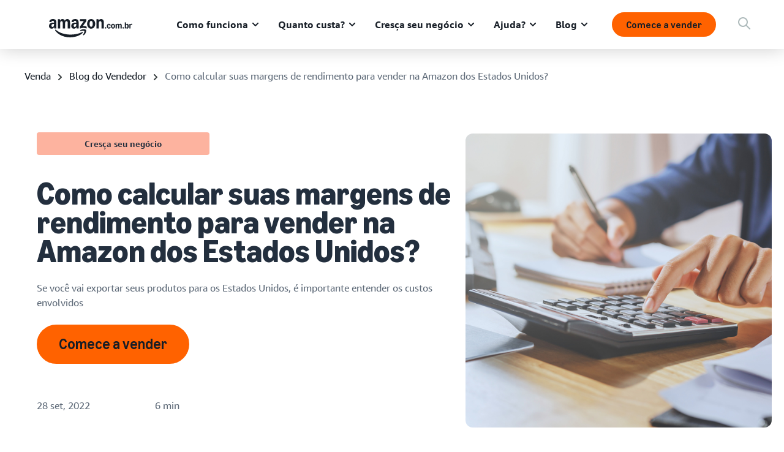

--- FILE ---
content_type: image/svg+xml
request_url: https://m.media-amazon.com/images/G/01/sell/images/colors/red-100.svg
body_size: -81
content:
<?xml version="1.0" encoding="UTF-8"?>
<svg width="24px" height="24px" viewBox="0 0 24 24" version="1.1" xmlns="http://www.w3.org/2000/svg" xmlns:xlink="http://www.w3.org/1999/xlink">
    <title>Rectangle-Copy-31</title>
    <g id="Base-Palette" stroke="none" stroke-width="1" fill="none" fill-rule="evenodd">
        <g id="Palette/Full" transform="translate(-1189.000000, -2059.000000)" fill="#FDB39F" fill-rule="nonzero">
            <g id="aqua-50" transform="translate(1189.000000, 2059.000000)">
                <rect id="Rectangle-Copy-31" x="0" y="0" width="24" height="24"></rect>
            </g>
        </g>
    </g>
</svg>

--- FILE ---
content_type: image/svg+xml
request_url: https://m.media-amazon.com/images/G/01/sell/navigation/logos/amazon-com-br-half-logo.svg
body_size: 5199
content:
<?xml version="1.0" encoding="UTF-8"?>
<svg width="145" height="32" viewBox="0 0 145 32" fill="none" xmlns="http://www.w3.org/2000/svg">
<g clip-path="url(#clip0_114_28144)">
<path d="M4.68476 16.937C3.76024 16.937 2.94641 16.7354 2.24325 16.3323C1.5401 15.9161 0.993204 15.3438 0.602563 14.6155C0.211922 13.8741 0.0166016 13.0222 0.0166016 12.0598C0.0166016 11.0973 0.303071 9.88779 0.876011 9.01639C1.46197 8.14499 2.28883 7.47518 3.35658 7.00697C4.43735 6.53875 5.70043 6.30465 7.1458 6.30465C8.59117 6.30465 8.35027 6.35017 8.76696 6.44121V6.03152C8.76696 5.04307 8.58466 4.30823 8.22006 3.82701C7.85546 3.33278 7.30205 3.08567 6.55984 3.08567C5.36187 3.08567 4.59361 3.71646 4.25505 4.97804C4.15088 5.3422 3.93603 5.49828 3.6105 5.44625L0.95414 4.97804C0.758819 4.93902 0.622095 4.85448 0.543967 4.72442C0.47886 4.59436 0.472349 4.41878 0.524435 4.19768C0.86299 2.87107 1.57916 1.8436 2.67296 1.11526C3.77978 0.373922 5.16655 0 6.83328 0C8.50002 0 10.3165 0.533245 11.3452 1.59973C12.3869 2.66622 12.9077 4.22044 12.9077 6.26238V16.0754C12.9077 16.2185 12.8557 16.342 12.7515 16.4461C12.6473 16.5501 12.5432 16.5826 12.3999 16.5826H9.86075C9.54824 16.5826 9.35292 16.4135 9.27479 16.0754L8.88415 14.2415H8.72789C8.37632 15.0999 7.84895 15.7632 7.1458 16.2315C6.45566 16.6997 5.63532 16.9338 4.68476 16.9338V16.937ZM4.27459 11.5916C4.27459 12.2809 4.45038 12.8336 4.80195 13.2498C5.16655 13.653 5.65485 13.8546 6.26686 13.8546C6.87886 13.8546 7.69269 13.497 8.1224 12.7816C8.5521 12.0533 8.76696 11.0128 8.76696 9.66019V8.62621C8.40236 8.56118 8.05729 8.52867 7.73176 8.52867C6.66401 8.52867 5.81762 8.8083 5.19259 9.36755C4.58059 9.9138 4.27459 10.6551 4.27459 11.5916ZM15.3297 0.861646C15.3297 0.71858 15.3753 0.601526 15.4664 0.510485C15.5706 0.406437 15.6943 0.354413 15.8376 0.354413H18.4158C18.559 0.354413 18.6762 0.399934 18.7674 0.490976C18.8715 0.582017 18.9366 0.705574 18.9627 0.861646L19.3533 2.77352H19.5096C19.8612 1.87611 20.3625 1.1933 21.0135 0.725083C21.6776 0.243862 22.4589 0.00325149 23.3574 0.00325149C24.2559 0.00325149 25.1478 0.256868 25.838 0.764101C26.5411 1.27133 27.0815 1.99317 27.4591 2.9296H27.6154C28.1883 1.94114 28.8329 1.2063 29.5491 0.725083C30.2652 0.243862 31.066 0 31.9515 0C32.8369 0 33.7484 0.260119 34.4516 0.780358C35.1678 1.3006 35.7147 2.04194 36.0923 3.00438C36.4699 3.96682 36.6587 5.10484 36.6587 6.41845V16.0754C36.6587 16.2185 36.6066 16.342 36.5025 16.4461C36.4113 16.5371 36.2941 16.5826 36.1509 16.5826H33.0258C32.8825 16.5826 32.7588 16.5371 32.6546 16.4461C32.5635 16.342 32.5179 16.2185 32.5179 16.0754V6.73384C32.5179 5.78441 32.3356 5.05607 31.971 4.54884C31.6064 4.04161 31.0791 3.78799 30.3889 3.78799C29.6988 3.78799 29.0542 4.08713 28.6506 4.6854C28.2599 5.28368 28.0646 6.14857 28.0646 7.28009V16.0786C28.0646 16.2217 28.0125 16.3453 27.9084 16.4493C27.8172 16.5403 27.7 16.5859 27.5568 16.5859H24.4317C24.2884 16.5859 24.1647 16.5403 24.0605 16.4493C23.9694 16.3453 23.9238 16.2217 23.9238 16.0786V6.73384C23.9238 5.78441 23.7415 5.05607 23.3769 4.54884C23.0123 4.04161 22.485 3.78799 21.7948 3.78799C21.1047 3.78799 20.4601 4.08713 20.0565 4.6854C19.6658 5.28368 19.4705 6.14857 19.4705 7.28009V16.0786C19.4705 16.2217 19.4184 16.3453 19.3143 16.4493C19.2231 16.5403 19.1059 16.5859 18.9627 16.5859H15.8376C15.6943 16.5859 15.5706 16.5403 15.4664 16.4493C15.3753 16.3453 15.3297 16.2217 15.3297 16.0786V0.861646ZM38.69 12.0598C38.69 10.9023 38.9765 9.88779 39.5495 9.01639C40.1354 8.14499 40.9623 7.47518 42.03 7.00697C43.1108 6.53875 44.3739 6.30465 45.8192 6.30465C47.2646 6.30465 47.0237 6.35017 47.4404 6.44121V6.03152C47.4404 5.04307 47.2581 4.30823 46.8935 3.82701C46.5289 3.33278 45.9755 3.08567 45.2333 3.08567C44.0353 3.08567 43.2671 3.71646 42.9285 4.97804C42.8243 5.3422 42.6095 5.49828 42.2839 5.44625L39.6276 4.97804C39.4323 4.93902 39.2955 4.85448 39.2174 4.72442C39.1523 4.59436 39.1458 4.41878 39.1979 4.19768C39.5364 2.87107 40.2526 1.8436 41.3464 1.11526C42.4532 0.373922 43.84 0 45.5067 0C47.1735 0 48.9899 0.533245 50.0186 1.59973C51.0603 2.66622 51.5812 4.22044 51.5812 6.26238V16.0754C51.5812 16.2185 51.5291 16.342 51.4249 16.4461C51.3338 16.5371 51.2166 16.5826 51.0734 16.5826H48.5342C48.2217 16.5826 48.0264 16.4135 47.9482 16.0754L47.5576 14.2415H47.4013C47.0498 15.0999 46.5224 15.7632 45.8192 16.2315C45.1291 16.6997 44.3088 16.9338 43.3582 16.9338C42.4076 16.9338 41.6199 16.7322 40.9167 16.329C40.2135 15.9128 39.6666 15.3405 39.276 14.6122C38.8854 13.8709 38.69 13.019 38.69 12.0565V12.0598ZM42.948 11.5916C42.948 12.2809 43.1238 12.8336 43.4754 13.2498C43.84 13.653 44.3283 13.8546 44.9403 13.8546C45.5523 13.8546 46.3661 13.497 46.7958 12.7816C47.2255 12.0533 47.4404 11.0128 47.4404 9.66019V8.62621C47.0758 8.56118 46.7307 8.52867 46.4052 8.52867C45.3375 8.52867 44.4911 8.8083 43.866 9.36755C43.254 9.9138 42.948 10.6551 42.948 11.5916ZM53.6907 13.7181C53.6907 13.4319 53.7688 13.1848 53.925 12.9767L60.605 3.63192H54.3547C54.2115 3.63192 54.0878 3.5864 53.9836 3.49536C53.8925 3.39131 53.8469 3.26775 53.8469 3.12469V0.861646C53.8469 0.71858 53.8925 0.601526 53.9836 0.510485C54.0878 0.406437 54.2115 0.354413 54.3547 0.354413H64.6286C64.7718 0.354413 64.889 0.406437 64.9802 0.510485C65.0843 0.601526 65.1364 0.71858 65.1364 0.861646V3.22223C65.1364 3.50836 65.0583 3.75548 64.902 3.96357L58.8471 12.2744C59.2117 12.2094 59.5828 12.1768 59.9604 12.1768C60.898 12.1768 61.7574 12.2614 62.5387 12.4305C63.333 12.5865 64.1533 12.8467 64.9997 13.2108C65.2992 13.3409 65.4489 13.562 65.4489 13.8741V16.1177C65.4489 16.3258 65.3838 16.4688 65.2536 16.5469C65.1234 16.6119 64.9606 16.6054 64.7653 16.5273C63.7887 16.1632 62.9228 15.9096 62.1676 15.7665C61.4253 15.6104 60.6115 15.5324 59.7261 15.5324C58.8406 15.5324 57.9942 15.6104 57.1478 15.7665C56.3145 15.9226 55.3899 16.1762 54.3743 16.5273C54.179 16.5924 54.0162 16.5924 53.886 16.5273C53.7558 16.4493 53.6907 16.3127 53.6907 16.1177V13.7181ZM66.3084 8.47014C66.3084 6.88341 66.6144 5.44625 67.2264 4.15866C67.8384 2.85806 68.6782 1.8436 69.746 1.11526C70.8268 0.373922 72.0247 0 73.3399 0C74.655 0 75.866 0.37067 76.9338 1.11201C78.0146 1.84035 78.8609 2.85481 79.473 4.15541C80.098 5.443 80.4105 6.88016 80.4105 8.46689C80.4105 10.0536 80.098 11.4973 79.473 12.7979C78.8609 14.0855 78.0146 15.0999 76.9338 15.8413C75.866 16.5696 74.6681 16.9338 73.3399 16.9338C72.0117 16.9338 70.8268 16.5696 69.746 15.8413C68.6782 15.0999 67.8384 14.0855 67.2264 12.7979C66.6144 11.4973 66.3084 10.0536 66.3084 8.46689V8.47014ZM70.6054 8.47014C70.6054 10.1219 70.8398 11.3965 71.3086 12.2939C71.7773 13.1783 72.4544 13.6205 73.3399 13.6205C74.2253 13.6205 74.909 13.1783 75.3908 12.2939C75.8725 11.3965 76.1134 10.1219 76.1134 8.47014C76.1134 6.81838 75.8725 5.5503 75.3908 4.66589C74.909 3.76848 74.2253 3.31978 73.3399 3.31978C72.4544 3.31978 71.7773 3.76848 71.3086 4.66589C70.8398 5.5503 70.6054 6.81838 70.6054 8.47014ZM82.5199 0.861646C82.5199 0.71858 82.5655 0.601526 82.6567 0.510485C82.7608 0.406437 82.8845 0.354413 83.0278 0.354413H85.606C85.7492 0.354413 85.8664 0.399934 85.9576 0.490976C86.0618 0.582017 86.1269 0.705574 86.1529 0.861646L86.5436 2.77352H86.6998C87.0514 1.88912 87.5657 1.2063 88.2428 0.725083C88.933 0.243862 89.7403 0.00325149 90.6648 0.00325149C91.5893 0.00325149 92.5073 0.263371 93.2235 0.78361C93.9527 1.30385 94.5126 2.04519 94.9033 3.00763C95.2939 3.97007 95.4892 5.1081 95.4892 6.4217V16.0786C95.4892 16.2217 95.4371 16.3453 95.333 16.4493C95.2418 16.5403 95.1246 16.5859 94.9814 16.5859H91.8563C91.713 16.5859 91.5893 16.5403 91.4852 16.4493C91.394 16.3453 91.3484 16.2217 91.3484 16.0786V6.73384C91.3484 5.78441 91.1531 5.05607 90.7625 4.54884C90.3718 4.04161 89.8184 3.78799 89.1023 3.78799C88.3861 3.78799 87.7025 4.08713 87.2858 4.6854C86.8691 5.28368 86.6607 6.14857 86.6607 7.28009V16.0786C86.6607 16.2217 86.6087 16.3453 86.5045 16.4493C86.4133 16.5403 86.2961 16.5859 86.1529 16.5859H83.0278C82.8845 16.5859 82.7608 16.5403 82.6567 16.4493C82.5655 16.3453 82.5199 16.2217 82.5199 16.0786V0.861646Z" fill="#161D26"/>
<path d="M10.8747 18.8294C10.6273 19.0245 10.5752 19.3497 10.7184 19.8049C10.8486 20.2081 11.1546 20.7088 11.6364 21.3071C13.5766 23.7002 15.8879 25.6901 18.5703 27.2768C21.2527 28.8636 24.1239 30.0341 27.1839 30.7884C30.257 31.5558 33.3951 31.9395 36.5984 31.9395C39.8016 31.9395 44.6065 31.3412 48.3176 30.1446C52.0287 28.9611 55.1278 27.2963 57.6149 25.1503C58.4873 24.383 58.9235 23.7717 58.9235 23.3165C58.9235 22.8613 58.8519 22.9783 58.7087 22.8093C58.5133 22.6142 58.279 22.5492 58.0055 22.6142C57.7321 22.6792 57.3479 22.8418 56.8531 23.1019C54.4702 24.3505 51.5664 25.3454 48.1418 26.0868C44.7302 26.8411 41.1689 27.2183 37.4578 27.2183C33.7467 27.2183 28.421 26.594 24.1369 25.3454C19.8529 24.0969 16.0572 22.146 12.7498 19.4927C12.268 19.1156 11.8773 18.875 11.5778 18.7709C11.2914 18.6669 11.057 18.6864 10.8747 18.8294Z" fill="#161D26"/>
<path d="M54.2759 19.805C54.0025 20.0651 53.9308 20.3382 54.0611 20.6243C54.1522 20.8324 54.328 20.9495 54.5884 20.9755C54.8488 21.0145 55.22 20.9885 55.7017 20.8975C56.483 20.7284 57.2969 20.6113 58.1433 20.5463C58.9896 20.4943 59.7253 20.5073 60.3504 20.5853C60.9754 20.6764 61.366 20.8324 61.5223 21.0535C61.7567 21.4047 61.672 22.146 61.2684 23.2776C60.8777 24.4091 60.3439 25.5081 59.6668 26.5746C59.4063 27.0038 59.2501 27.3419 59.198 27.589C59.1459 27.8361 59.211 28.0442 59.3933 28.2133C59.5105 28.3304 59.6407 28.3889 59.7839 28.3889C60.1616 28.3889 60.7085 28.0572 61.4246 27.3939C62.7138 26.2754 63.6187 24.9488 64.1396 23.4141C64.4261 22.6207 64.6018 21.7884 64.667 20.917C64.7321 20.0456 64.6344 19.4213 64.374 19.0441C64.1266 18.6799 63.5797 18.3808 62.7333 18.1467C61.8999 17.9126 61.06 17.7955 60.2136 17.7955C58.5599 17.7955 56.9909 18.1857 55.5064 18.9661C54.9595 19.2652 54.5494 19.5448 54.2759 19.805Z" fill="#161D26"/>
<path d="M144.472 10.3626C144.452 10.4407 144.41 10.4894 144.345 10.5089C144.286 10.5285 144.211 10.5187 144.12 10.4797C143.892 10.3821 143.704 10.3106 143.554 10.2651C143.404 10.2131 143.241 10.187 143.066 10.187C142.662 10.187 142.356 10.3366 142.148 10.6358C141.939 10.9284 141.835 11.3576 141.835 11.9233V16.3324C141.835 16.4039 141.812 16.4657 141.767 16.5177C141.721 16.5632 141.659 16.586 141.581 16.586H140.019C139.953 16.586 139.895 16.56 139.843 16.508C139.791 16.4559 139.765 16.3974 139.765 16.3324V8.72387C139.765 8.64584 139.787 8.58406 139.833 8.53854C139.885 8.49302 139.947 8.47026 140.019 8.47026H141.308C141.386 8.47026 141.448 8.49302 141.493 8.53854C141.539 8.58406 141.568 8.64584 141.581 8.72387L141.776 9.67981H141.855C142.03 9.23111 142.284 8.8897 142.616 8.65559C142.948 8.41498 143.339 8.29468 143.788 8.29468C144.237 8.29468 144.446 8.35971 144.726 8.48977C144.797 8.52879 144.84 8.57756 144.853 8.63608C144.872 8.68811 144.869 8.76289 144.843 8.86044L144.472 10.3626Z" fill="#161D26"/>
<path d="M135.952 16.781C135.51 16.781 135.099 16.6542 134.722 16.4006C134.351 16.1404 134.077 15.799 133.901 15.3763H133.823L133.628 16.3323C133.589 16.5013 133.498 16.5859 133.355 16.5859H132.065C132 16.5859 131.942 16.5599 131.89 16.5079C131.838 16.4558 131.812 16.3973 131.812 16.3323V6.10957C131.812 6.03804 131.834 5.97951 131.88 5.93399C131.932 5.88197 131.994 5.85596 132.065 5.85596H133.628C133.706 5.85596 133.768 5.87872 133.814 5.92424C133.859 5.96976 133.882 6.03154 133.882 6.10957V9.62119H133.96C134.201 9.16598 134.484 8.82782 134.81 8.60672C135.135 8.38562 135.516 8.27507 135.952 8.27507C136.389 8.27507 136.994 8.4539 137.417 8.81156C137.84 9.16273 138.166 9.6602 138.394 10.304C138.628 10.9413 138.745 11.6826 138.745 12.528C138.745 13.3734 138.628 14.118 138.394 14.7618C138.166 15.3991 137.84 15.8966 137.417 16.2542C136.994 16.6054 136.506 16.781 135.952 16.781ZM133.843 12.528C133.843 13.3344 133.963 13.9554 134.204 14.3911C134.445 14.8268 134.787 15.0447 135.23 15.0447C135.672 15.0447 136.011 14.8268 136.245 14.3911C136.48 13.9554 136.597 13.3344 136.597 12.528C136.597 11.7217 136.48 11.1006 136.245 10.6649C136.011 10.2292 135.672 10.0114 135.23 10.0114C134.787 10.0114 134.445 10.2292 134.204 10.6649C133.963 11.1006 133.843 11.7217 133.843 12.528Z" fill="#161D26"/>
<path d="M129.152 16.703C128.801 16.703 128.508 16.5892 128.273 16.3616C128.039 16.1274 127.922 15.8251 127.922 15.4544C127.922 15.0837 128.039 14.7748 128.273 14.5472C128.508 14.3196 128.801 14.2058 129.152 14.2058C129.504 14.2058 129.797 14.3196 130.031 14.5472C130.266 14.7748 130.383 15.0772 130.383 15.4544C130.383 15.8316 130.266 16.1274 130.031 16.3616C129.797 16.5892 129.504 16.703 129.152 16.703Z" fill="#161D26"/>
<path d="M116.156 16.586C116.091 16.586 116.033 16.56 115.98 16.5079C115.928 16.4559 115.902 16.3974 115.902 16.3323V8.72385C115.902 8.64582 115.925 8.58404 115.971 8.53852C116.023 8.493 116.085 8.47024 116.156 8.47024H117.445C117.595 8.47024 117.686 8.55477 117.719 8.72385L117.914 9.67979H117.992C118.168 9.22458 118.422 8.87667 118.754 8.63606C119.086 8.39545 119.477 8.27515 119.926 8.27515C120.375 8.27515 120.811 8.3987 121.156 8.64582C121.502 8.89293 121.765 9.23759 121.948 9.67979H122.026C122.319 9.21158 122.644 8.86041 123.002 8.62631C123.367 8.3922 123.774 8.27515 124.223 8.27515C124.672 8.27515 125.121 8.40521 125.473 8.66533C125.831 8.92545 126.101 9.29937 126.284 9.78709C126.472 10.2683 126.567 10.8373 126.567 11.4941V16.3323C126.567 16.4039 126.544 16.4657 126.498 16.5177C126.453 16.5632 126.391 16.586 126.313 16.586H124.75C124.685 16.586 124.627 16.56 124.575 16.5079C124.522 16.4559 124.496 16.3974 124.496 16.3323V11.6502C124.496 11.169 124.405 10.8016 124.223 10.5479C124.041 10.2943 123.78 10.1675 123.442 10.1675C123.103 10.1675 122.765 10.3171 122.563 10.6162C122.367 10.9154 122.27 11.3511 122.27 11.9233V16.3323C122.27 16.4039 122.247 16.4657 122.201 16.5177C122.156 16.5632 122.094 16.586 122.016 16.586H120.453C120.388 16.586 120.33 16.56 120.278 16.5079C120.225 16.4559 120.199 16.3974 120.199 16.3323V11.6502C120.199 11.169 120.108 10.8016 119.926 10.5479C119.744 10.2943 119.483 10.1675 119.145 10.1675C118.806 10.1675 118.468 10.3171 118.266 10.6162C118.07 10.9154 117.973 11.3511 117.973 11.9233V16.3323C117.973 16.4039 117.95 16.4657 117.904 16.5177C117.859 16.5632 117.797 16.586 117.719 16.586H116.156Z" fill="#161D26"/>
<path d="M111.391 16.7811C110.733 16.7811 110.137 16.5957 109.604 16.225C109.07 15.8544 108.647 15.3471 108.334 14.7033C108.028 14.053 107.875 13.328 107.875 12.5281C107.875 11.7282 108.028 11.0064 108.334 10.3626C108.647 9.71231 109.07 9.20182 109.604 8.83115C110.137 8.46048 110.733 8.27515 111.391 8.27515C112.048 8.27515 112.654 8.46048 113.188 8.83115C113.728 9.20182 114.151 9.71231 114.457 10.3626C114.77 11.0064 114.926 11.7282 114.926 12.5281C114.926 13.328 114.77 14.053 114.457 14.7033C114.151 15.3471 113.728 15.8544 113.188 16.225C112.654 16.5957 112.055 16.7811 111.391 16.7811ZM111.391 15.1228C111.84 15.1228 112.182 14.9017 112.416 14.4595C112.657 14.0108 112.778 13.367 112.778 12.5281C112.778 11.6892 112.657 11.0487 112.416 10.6065C112.182 10.1578 111.84 9.93341 111.391 9.93341C110.942 9.93341 110.609 10.1578 110.375 10.6065C110.141 11.0487 110.024 11.6892 110.024 12.5281C110.024 13.367 110.141 14.0108 110.375 14.4595C110.609 14.9017 110.948 15.1228 111.391 15.1228Z" fill="#161D26"/>
<path d="M107.08 13.7377C107.158 13.7507 107.214 13.7832 107.246 13.8352C107.285 13.8872 107.298 13.9555 107.285 14.04C107.168 14.6123 106.957 15.1065 106.651 15.5227C106.351 15.9324 105.983 16.2446 105.547 16.4592C105.117 16.6738 104.649 16.7811 104.141 16.7811C103.633 16.7811 102.884 16.5957 102.344 16.225C101.81 15.8544 101.39 15.3439 101.084 14.6936C100.778 14.0433 100.625 13.3215 100.625 12.5281C100.625 11.7347 100.778 11.0129 101.084 10.3626C101.39 9.71231 101.81 9.20182 102.344 8.83115C102.884 8.46048 103.483 8.27515 104.141 8.27515C104.798 8.27515 105.117 8.38245 105.547 8.59704C105.983 8.81164 106.351 9.12704 106.651 9.54323C106.957 9.95292 107.168 10.4439 107.285 11.0162C107.298 11.1007 107.285 11.169 107.246 11.221C107.214 11.273 107.158 11.3055 107.08 11.3185L105.664 11.5722C105.508 11.5982 105.41 11.5299 105.371 11.3673C105.163 10.4114 104.753 9.93341 104.141 9.93341C103.529 9.93341 103.35 10.1545 103.115 10.5967C102.887 11.0389 102.774 11.6827 102.774 12.5281C102.774 13.3735 102.887 14.0173 103.115 14.4595C103.35 14.9017 103.692 15.1228 104.141 15.1228C104.59 15.1228 105.163 14.6448 105.371 13.6889C105.41 13.5198 105.508 13.4515 105.664 13.484L107.08 13.7377Z" fill="#161D26"/>
<path d="M98.4405 16.703C98.0889 16.703 97.7959 16.5892 97.5615 16.3616C97.3272 16.1274 97.21 15.8251 97.21 15.4544C97.21 15.0837 97.3272 14.7748 97.5615 14.5472C97.7959 14.3196 98.0889 14.2058 98.4405 14.2058C98.7921 14.2058 99.085 14.3196 99.3194 14.5472C99.5538 14.7748 99.671 15.0772 99.671 15.4544C99.671 15.8316 99.5538 16.1274 99.3194 16.3616C99.085 16.5892 98.7921 16.703 98.4405 16.703Z" fill="#161D26"/>
</g>
<defs>
<clipPath id="clip0_114_28144">
<rect width="144.895" height="32" fill="white"/>
</clipPath>
</defs>
</svg>


--- FILE ---
content_type: image/svg+xml
request_url: https://m.media-amazon.com/images/G/01/sp-marketing-toolkit/guides/design/iconography/utility/social_tiktok-white.svg
body_size: -40
content:
<?xml version="1.0" encoding="UTF-8"?>
<svg width="24px" height="24px" viewBox="0 0 24 24" version="1.1" xmlns="http://www.w3.org/2000/svg" xmlns:xlink="http://www.w3.org/1999/xlink">
    <title>social_tiktok-white</title>
    <g id="social_tiktok-white" stroke="none" stroke-width="1" fill="none" fill-rule="evenodd">
        <g transform="translate(1.000000, 1.000000)" fill="#FFFFFF" id="Shape">
            <path d="M11,0 C17.0708,0 22,4.92262 22,11 C22,17.0708 17.0774,22 11,22 C4.92921,22 0,17.0774 0,11 C0,4.92921 4.92262,0 11,0 Z M13.3821,4.90942 C13.5867,6.63827 14.5501,7.66767 16.2196,7.77325 L16.2196,9.7133 C15.2496,9.8056 14.3983,9.4889 13.4085,8.89502 L13.4085,12.5243 C13.4085,17.1434 8.37373,18.5819 6.35453,15.2759 C5.05459,13.1512 5.85303,9.4097 10.0234,9.2645 L10.0234,11.3167 C9.7067,11.3695 9.3701,11.4487 9.06,11.5543 C8.12957,11.8644 7.60828,12.4583 7.75345,13.4943 C8.03719,15.4805 11.6797,16.0678 11.3761,12.1878 L11.3761,4.91602 L13.3887,4.91602 L13.3821,4.90942 Z"></path>
        </g>
    </g>
</svg>

--- FILE ---
content_type: image/svg+xml
request_url: https://m.media-amazon.com/images/G/01/sell/images/breadcrumb-caret-granite.svg
body_size: -17
content:
<?xml version="1.0" encoding="UTF-8"?>
<svg width="6px" height="10px" viewBox="0 0 6 10" version="1.1" xmlns="http://www.w3.org/2000/svg" xmlns:xlink="http://www.w3.org/1999/xlink">
    <title>Caret</title>
    <g id="Symbols" stroke="none" stroke-width="1" fill="none" fill-rule="evenodd" stroke-linecap="round" stroke-linejoin="round">
        <g id="Icon-/-UI-/-Caret-/-Breadcrumb-/-Cumulus-Copy" transform="translate(-1.000000, -1.000000)" stroke="#373D3E" stroke-width="2">
            <polyline id="Caret" transform="translate(4.000000, 6.000000) scale(-1, 1) rotate(90.000000) translate(-4.000000, -6.000000) " points="0 4 4 8 8 4"></polyline>
        </g>
    </g>
</svg>

--- FILE ---
content_type: image/svg+xml
request_url: https://m.media-amazon.com/images/G/01/sell/navigation/logos/amazon-com-br-half-logo-REV.svg
body_size: 5224
content:
<?xml version="1.0" encoding="UTF-8"?>
<svg width="136" height="30" viewBox="0 0 136 30" fill="none" xmlns="http://www.w3.org/2000/svg">
<g clip-path="url(#clip0_3726_4893)">
<path d="M4.39166 15.8973C3.52492 15.8973 2.76195 15.708 2.10275 15.3296C1.44354 14.939 0.930823 14.4018 0.564598 13.7182C0.198372 13.0224 0.0152588 12.2228 0.0152588 11.3194C0.0152588 10.4161 0.283824 9.28077 0.820956 8.46287C1.37029 7.64496 2.14547 7.01628 3.14649 6.57681C4.15971 6.13733 5.34384 5.9176 6.69888 5.9176C8.05392 5.9176 7.82808 5.96033 8.21872 6.04578V5.66124C8.21872 4.73347 8.04781 4.04374 7.706 3.59207C7.36419 3.12818 6.84537 2.89624 6.14954 2.89624C5.02645 2.89624 4.3062 3.4883 3.98881 4.67243C3.89115 5.01424 3.68972 5.16073 3.38454 5.1119L0.894201 4.67243C0.711088 4.63581 0.582909 4.55646 0.509664 4.43438C0.448626 4.31231 0.442522 4.14751 0.491352 3.93998C0.808748 2.69481 1.48016 1.73042 2.50559 1.0468C3.54323 0.350966 4.84334 0 6.4059 0C7.96846 0 9.67141 0.500509 10.6358 1.50153C11.6124 2.50254 12.1007 3.96134 12.1007 5.87793V15.0885C12.1007 15.2228 12.0519 15.3388 11.9542 15.4364C11.8566 15.5341 11.7589 15.5646 11.6246 15.5646H9.24415C8.95117 15.5646 8.76806 15.4059 8.69481 15.0885L8.32859 13.3672H8.1821C7.85249 14.1729 7.35809 14.7955 6.69888 15.235C6.05188 15.6745 5.28281 15.8942 4.39166 15.8942V15.8973ZM4.00712 10.88C4.00712 11.527 4.17192 12.0458 4.50153 12.4364C4.84334 12.8149 5.30112 13.0041 5.87487 13.0041C6.44863 13.0041 7.2116 12.6684 7.61445 11.9969C8.01729 11.3133 8.21872 10.3367 8.21872 9.06714V8.09664C7.87691 8.03561 7.55341 8.00509 7.24822 8.00509C6.2472 8.00509 5.45371 8.26755 4.86775 8.79247C4.294 9.30519 4.00712 10.001 4.00712 10.88ZM14.3713 0.808749C14.3713 0.674466 14.414 0.564598 14.4995 0.479145C14.5972 0.381485 14.7131 0.332655 14.8474 0.332655H17.2645C17.3988 0.332655 17.5086 0.375382 17.5941 0.460834C17.6918 0.546287 17.7528 0.662258 17.7772 0.808749L18.1434 2.60326H18.2899C18.6195 1.76094 19.0895 1.12004 19.6999 0.68057C20.3225 0.228891 21.0549 0.00305188 21.8973 0.00305188C22.7396 0.00305188 23.5758 0.241099 24.2228 0.717192C24.882 1.19329 25.3886 1.8708 25.7426 2.74975H25.8891C26.4262 1.82197 27.0305 1.13225 27.7019 0.68057C28.3733 0.228891 29.1241 0 29.9542 0C30.7843 0 31.6389 0.244151 32.2981 0.732452C32.9695 1.22075 33.4822 1.91658 33.8362 2.81994C34.1902 3.7233 34.3672 4.79145 34.3672 6.02441V15.0885C34.3672 15.2228 34.3184 15.3388 34.2208 15.4364C34.1353 15.5219 34.0254 15.5646 33.8911 15.5646H30.9613C30.8271 15.5646 30.7111 15.5219 30.6134 15.4364C30.528 15.3388 30.4852 15.2228 30.4852 15.0885V6.32045C30.4852 5.4293 30.3143 4.74568 29.9725 4.26958C29.6307 3.79349 29.1363 3.55544 28.4893 3.55544C27.8423 3.55544 27.238 3.83622 26.8596 4.39776C26.4934 4.95931 26.3103 5.77111 26.3103 6.83316V15.0916C26.3103 15.2258 26.2614 15.3418 26.1638 15.4395C26.0783 15.5249 25.9685 15.5677 25.8342 15.5677H22.9044C22.7701 15.5677 22.6541 15.5249 22.5565 15.4395C22.471 15.3418 22.4283 15.2258 22.4283 15.0916V6.32045C22.4283 5.4293 22.2574 4.74568 21.9156 4.26958C21.5738 3.79349 21.0793 3.55544 20.4323 3.55544C19.7854 3.55544 19.1811 3.83622 18.8026 4.39776C18.4364 4.95931 18.2533 5.77111 18.2533 6.83316V15.0916C18.2533 15.2258 18.2045 15.3418 18.1068 15.4395C18.0214 15.5249 17.9115 15.5677 17.7772 15.5677H14.8474C14.7131 15.5677 14.5972 15.5249 14.4995 15.4395C14.414 15.3418 14.3713 15.2258 14.3713 15.0916V0.808749ZM36.2716 11.3194C36.2716 10.233 36.5402 9.28077 37.0773 8.46287C37.6267 7.64496 38.4018 7.01628 39.4028 6.57681C40.4161 6.13733 41.6002 5.9176 42.9552 5.9176C44.3103 5.9176 44.0844 5.96033 44.4751 6.04578V5.66124C44.4751 4.73347 44.3042 4.04374 43.9624 3.59207C43.6205 3.12818 43.1017 2.89624 42.4059 2.89624C41.2828 2.89624 40.5626 3.4883 40.2452 4.67243C40.1475 5.01424 39.9461 5.16073 39.6409 5.1119L37.1506 4.67243C36.9674 4.63581 36.8393 4.55646 36.766 4.43438C36.705 4.31231 36.6989 4.14751 36.7477 3.93998C37.0651 2.69481 37.7365 1.73042 38.762 1.0468C39.7996 0.350966 41.0997 0 42.6623 0C44.2248 0 45.9278 0.500509 46.8922 1.50153C47.8688 2.50254 48.3571 3.96134 48.3571 5.87793V15.0885C48.3571 15.2228 48.3082 15.3388 48.2106 15.4364C48.1251 15.5219 48.0153 15.5646 47.881 15.5646H45.5005C45.2075 15.5646 45.0244 15.4059 44.9512 15.0885L44.5849 13.3672H44.4385C44.1088 14.1729 43.6144 14.7955 42.9552 15.235C42.3082 15.6745 41.5392 15.8942 40.648 15.8942C39.7569 15.8942 39.0183 15.705 38.3591 15.3266C37.6999 14.9359 37.1872 14.3988 36.821 13.7152C36.4547 13.0193 36.2716 12.2197 36.2716 11.3164V11.3194ZM40.2635 10.88C40.2635 11.527 40.4283 12.0458 40.7579 12.4364C41.0997 12.8149 41.5575 13.0041 42.1312 13.0041C42.705 13.0041 43.468 12.6684 43.8708 11.9969C44.2737 11.3133 44.4751 10.3367 44.4751 9.06714V8.09664C44.1333 8.03561 43.8098 8.00509 43.5046 8.00509C42.5036 8.00509 41.7101 8.26755 41.1241 8.79247C40.5504 9.30519 40.2635 10.001 40.2635 10.88ZM50.3347 12.8759C50.3347 12.6073 50.4079 12.3754 50.5544 12.1801L56.8169 3.40895H50.9573C50.823 3.40895 50.707 3.36623 50.6094 3.28077C50.5239 3.18311 50.4812 3.06714 50.4812 2.93286V0.808749C50.4812 0.674466 50.5239 0.564598 50.6094 0.479145C50.707 0.381485 50.823 0.332655 50.9573 0.332655H60.589C60.7233 0.332655 60.8332 0.381485 60.9186 0.479145C61.0163 0.564598 61.0651 0.674466 61.0651 0.808749V3.02442C61.0651 3.29298 60.9919 3.52492 60.8454 3.72024L55.1689 11.5209C55.5107 11.4598 55.8586 11.4293 56.2126 11.4293C57.0916 11.4293 57.8973 11.5086 58.6297 11.6673C59.3744 11.8138 60.1434 12.058 60.9369 12.3998C61.2177 12.5219 61.3581 12.7294 61.3581 13.0224V15.1282C61.3581 15.3235 61.2971 15.4578 61.175 15.531C61.0529 15.5921 60.9003 15.586 60.7172 15.5127C59.8016 15.1709 58.9898 14.9329 58.2818 14.7986C57.586 14.6521 56.823 14.5788 55.9929 14.5788C55.1628 14.5788 54.3693 14.6521 53.5758 14.7986C52.7945 14.9451 51.9278 15.1831 50.9756 15.5127C50.7925 15.5738 50.6399 15.5738 50.5178 15.5127C50.3957 15.4395 50.3347 15.3113 50.3347 15.1282V12.8759ZM62.1638 7.95015C62.1638 6.46083 62.4507 5.1119 63.0244 3.90336C63.5982 2.6826 64.3856 1.73042 65.3866 1.0468C66.3998 0.350966 67.5229 0 68.7558 0C69.9888 0 71.1241 0.347915 72.1251 1.04374C73.1384 1.72737 73.9318 2.67955 74.5056 3.90031C75.0916 5.10885 75.3845 6.45778 75.3845 7.9471C75.3845 9.43642 75.0916 10.7915 74.5056 12.0122C73.9318 13.2208 73.1384 14.1729 72.1251 14.8688C71.1241 15.5524 70.001 15.8942 68.7558 15.8942C67.5107 15.8942 66.3998 15.5524 65.3866 14.8688C64.3856 14.1729 63.5982 13.2208 63.0244 12.0122C62.4507 10.7915 62.1638 9.43642 62.1638 7.9471V7.95015ZM66.1923 7.95015C66.1923 9.50051 66.412 10.6968 66.8515 11.5392C67.2909 12.3693 67.9257 12.7843 68.7558 12.7843C69.586 12.7843 70.2269 12.3693 70.6785 11.5392C71.1302 10.6968 71.3561 9.50051 71.3561 7.95015C71.3561 6.3998 71.1302 5.20956 70.6785 4.37945C70.2269 3.53713 69.586 3.11597 68.7558 3.11597C67.9257 3.11597 67.2909 3.53713 66.8515 4.37945C66.412 5.20956 66.1923 6.3998 66.1923 7.95015ZM77.3622 0.808749C77.3622 0.674466 77.4049 0.564598 77.4903 0.479145C77.588 0.381485 77.704 0.332655 77.8383 0.332655H80.2553C80.3896 0.332655 80.4995 0.375382 80.5849 0.460834C80.6826 0.546287 80.7436 0.662258 80.7681 0.808749L81.1343 2.60326H81.2808C81.6104 1.77314 82.0926 1.13225 82.7274 0.68057C83.3744 0.228891 84.1312 0.00305188 84.998 0.00305188C85.8647 0.00305188 86.7253 0.247202 87.3967 0.735504C88.0804 1.2238 88.6053 1.91963 88.9715 2.82299C89.3377 3.72635 89.5209 4.79451 89.5209 6.02747V15.0916C89.5209 15.2258 89.472 15.3418 89.3744 15.4395C89.2889 15.5249 89.179 15.5677 89.0448 15.5677H86.115C85.9807 15.5677 85.8647 15.5249 85.767 15.4395C85.6816 15.3418 85.6389 15.2258 85.6389 15.0916V6.32045C85.6389 5.4293 85.4558 4.74568 85.0895 4.26958C84.7233 3.79349 84.2045 3.55544 83.5331 3.55544C82.8617 3.55544 82.2208 3.83622 81.8301 4.39776C81.4395 4.95931 81.2442 5.77111 81.2442 6.83316V15.0916C81.2442 15.2258 81.1953 15.3418 81.0977 15.4395C81.0122 15.5249 80.9023 15.5677 80.7681 15.5677H77.8383C77.704 15.5677 77.588 15.5249 77.4903 15.4395C77.4049 15.3418 77.3622 15.2258 77.3622 15.0916V0.808749Z" fill="white"/>
<path d="M10.1963 17.6734C9.96436 17.8566 9.91552 18.1617 10.0498 18.589C10.1719 18.9674 10.4588 19.4374 10.9104 19.999C12.7294 22.2452 14.8962 24.1129 17.4109 25.6022C19.9257 27.0915 22.6175 28.1902 25.4862 28.8983C28.3672 29.6185 31.3092 29.9786 34.3123 29.9786C37.3153 29.9786 41.8199 29.4171 45.299 28.294C48.7782 27.1831 51.6836 25.6205 54.0152 23.6063C54.8331 22.8861 55.2421 22.3123 55.2421 21.885C55.2421 21.4578 55.1749 21.5676 55.0407 21.4089C54.8575 21.2258 54.6378 21.1648 54.3814 21.2258C54.1251 21.2869 53.765 21.4395 53.3011 21.6836C51.0671 22.8555 48.3448 23.7894 45.1342 24.4852C41.9359 25.1933 38.5971 25.5473 35.118 25.5473C31.6388 25.5473 26.6459 24.9613 22.6297 23.7894C18.6134 22.6175 15.0549 20.7864 11.9542 18.296C11.5025 17.942 11.1363 17.7162 10.8555 17.6185C10.5869 17.5208 10.3672 17.5392 10.1963 17.6734Z" fill="white"/>
<path d="M50.884 18.589C50.6277 18.8332 50.5605 19.0895 50.6826 19.3581C50.7681 19.5534 50.9329 19.6633 51.177 19.6877C51.4212 19.7243 51.7691 19.6999 52.2208 19.6144C52.9532 19.4557 53.7162 19.3459 54.5097 19.2848C55.3032 19.236 55.9929 19.2482 56.5788 19.3215C57.1648 19.4069 57.531 19.5534 57.6775 19.7609C57.8973 20.0905 57.8179 20.7864 57.4395 21.8484C57.0732 22.9105 56.5727 23.942 55.9379 24.943C55.6938 25.3459 55.5473 25.6633 55.4985 25.8952C55.4496 26.1272 55.5107 26.3225 55.6816 26.4812C55.7915 26.591 55.9135 26.646 56.0478 26.646C56.4018 26.646 56.9145 26.3347 57.586 25.7121C58.7945 24.6623 59.6429 23.4171 60.1312 21.9766C60.3998 21.2319 60.5646 20.4507 60.6256 19.6327C60.6867 18.8148 60.5951 18.2289 60.351 17.8749C60.119 17.5331 59.6063 17.2523 58.8128 17.0325C58.0315 16.8128 57.2441 16.7029 56.4507 16.7029C54.9003 16.7029 53.4293 17.0692 52.0376 17.8016C51.5249 18.0824 51.1404 18.3449 50.884 18.589Z" fill="white"/>
<path d="M135.443 9.72634C135.424 9.79958 135.385 9.84536 135.323 9.86367C135.269 9.88198 135.198 9.87283 135.113 9.8362C134.899 9.74465 134.722 9.67751 134.582 9.63478C134.441 9.58595 134.289 9.56153 134.124 9.56153C133.746 9.56153 133.459 9.70192 133.263 9.98269C133.068 10.2574 132.97 10.6602 132.97 11.1912V15.3296C132.97 15.3967 132.949 15.4547 132.906 15.5035C132.864 15.5463 132.806 15.5676 132.732 15.5676H131.268C131.206 15.5676 131.152 15.5432 131.103 15.4944C131.054 15.4456 131.029 15.3906 131.029 15.3296V8.18819C131.029 8.11494 131.051 8.05696 131.094 8.01423C131.142 7.9715 131.2 7.95014 131.268 7.95014H132.476C132.549 7.95014 132.607 7.9715 132.65 8.01423C132.693 8.05696 132.72 8.11494 132.732 8.18819L132.916 9.08544H132.989C133.154 8.66428 133.392 8.34383 133.703 8.1241C134.014 7.89826 134.38 7.78534 134.802 7.78534C135.223 7.78534 135.418 7.84638 135.681 7.96845C135.748 8.00507 135.787 8.05085 135.8 8.10579C135.818 8.15462 135.815 8.22481 135.79 8.31637L135.443 9.72634Z" fill="white"/>
<path d="M127.456 15.7508C127.041 15.7508 126.656 15.6317 126.302 15.3937C125.954 15.1495 125.698 14.8291 125.533 14.4323H125.46L125.277 15.3296C125.24 15.4883 125.155 15.5676 125.02 15.5676H123.812C123.751 15.5676 123.696 15.5432 123.647 15.4944C123.598 15.4456 123.574 15.3906 123.574 15.3296V5.73448C123.574 5.66733 123.595 5.6124 123.638 5.56967C123.687 5.52084 123.745 5.49643 123.812 5.49643H125.277C125.35 5.49643 125.408 5.51779 125.451 5.56052C125.493 5.60325 125.515 5.66123 125.515 5.73448V9.03051H125.588C125.814 8.60324 126.079 8.28585 126.385 8.07832C126.69 7.87079 127.047 7.76703 127.456 7.76703C127.865 7.76703 128.432 7.93488 128.829 8.27059C129.226 8.60019 129.531 9.06713 129.745 9.6714C129.964 10.2696 130.074 10.9654 130.074 11.7589C130.074 12.5524 129.964 13.2513 129.745 13.8555C129.531 14.4537 129.226 14.9206 128.829 15.2563C128.432 15.586 127.975 15.7508 127.456 15.7508ZM125.478 11.7589C125.478 12.5158 125.591 13.0987 125.817 13.5076C126.043 13.9166 126.363 14.121 126.778 14.121C127.193 14.121 127.511 13.9166 127.73 13.5076C127.95 13.0987 128.06 12.5158 128.06 11.7589C128.06 11.002 127.95 10.4191 127.73 10.0102C127.511 9.60121 127.193 9.39673 126.778 9.39673C126.363 9.39673 126.043 9.60121 125.817 10.0102C125.591 10.4191 125.478 11.002 125.478 11.7589Z" fill="white"/>
<path d="M121.08 15.6775C120.751 15.6775 120.476 15.5707 120.256 15.3571C120.037 15.1373 119.927 14.8535 119.927 14.5056C119.927 14.1577 120.037 13.8678 120.256 13.6541C120.476 13.4405 120.751 13.3337 121.08 13.3337C121.41 13.3337 121.685 13.4405 121.904 13.6541C122.124 13.8678 122.234 14.1516 122.234 14.5056C122.234 14.8596 122.124 15.1373 121.904 15.3571C121.685 15.5707 121.41 15.6775 121.08 15.6775Z" fill="white"/>
<path d="M108.897 15.5676C108.836 15.5676 108.781 15.5432 108.732 15.4944C108.684 15.4456 108.659 15.3906 108.659 15.3296V8.18819C108.659 8.11494 108.681 8.05696 108.723 8.01423C108.772 7.97151 108.83 7.95014 108.897 7.95014H110.106C110.246 7.95014 110.332 8.02949 110.362 8.18819L110.545 9.08544H110.618C110.783 8.65818 111.021 8.33163 111.333 8.10579C111.644 7.87995 112.01 7.76703 112.431 7.76703C112.852 7.76703 113.261 7.883 113.585 8.11494C113.908 8.34689 114.156 8.67039 114.327 9.08544H114.4C114.674 8.64597 114.98 8.31637 115.315 8.09663C115.657 7.8769 116.039 7.76703 116.46 7.76703C116.881 7.76703 117.302 7.8891 117.632 8.13325C117.967 8.37741 118.221 8.72837 118.392 9.18615C118.569 9.63783 118.657 10.1719 118.657 10.7884V15.3296C118.657 15.3967 118.636 15.4547 118.593 15.5035C118.55 15.5463 118.492 15.5676 118.419 15.5676H116.954C116.893 15.5676 116.838 15.5432 116.789 15.4944C116.741 15.4456 116.716 15.3906 116.716 15.3296V10.9349C116.716 10.4832 116.631 10.1383 116.46 9.90029C116.289 9.66225 116.045 9.54322 115.727 9.54322C115.41 9.54322 115.093 9.68361 114.903 9.96438C114.72 10.2452 114.629 10.6541 114.629 11.1912V15.3296C114.629 15.3967 114.607 15.4547 114.565 15.5035C114.522 15.5463 114.464 15.5676 114.391 15.5676H112.926C112.865 15.5676 112.81 15.5432 112.761 15.4944C112.712 15.4456 112.688 15.3906 112.688 15.3296V10.9349C112.688 10.4832 112.602 10.1383 112.431 9.90029C112.26 9.66225 112.016 9.54322 111.699 9.54322C111.381 9.54322 111.064 9.68361 110.875 9.96438C110.692 10.2452 110.6 10.6541 110.6 11.1912V15.3296C110.6 15.3967 110.579 15.4547 110.536 15.5035C110.493 15.5463 110.435 15.5676 110.362 15.5676H108.897Z" fill="white"/>
<path d="M104.429 15.7508C103.813 15.7508 103.254 15.5768 102.754 15.2289C102.253 14.881 101.857 14.4049 101.564 13.8006C101.277 13.1902 101.133 12.5097 101.133 11.7589C101.133 11.0081 101.277 10.3306 101.564 9.72634C101.857 9.11596 102.253 8.63682 102.754 8.2889C103.254 7.94099 103.813 7.76703 104.429 7.76703C105.046 7.76703 105.613 7.94099 106.114 8.2889C106.621 8.63682 107.017 9.11596 107.304 9.72634C107.597 10.3306 107.744 11.0081 107.744 11.7589C107.744 12.5097 107.597 13.1902 107.304 13.8006C107.017 14.4049 106.621 14.881 106.114 15.2289C105.613 15.5768 105.052 15.7508 104.429 15.7508ZM104.429 14.1943C104.85 14.1943 105.171 13.9868 105.391 13.5717C105.616 13.1505 105.729 12.5463 105.729 11.7589C105.729 10.9715 105.616 10.3703 105.391 9.95523C105.171 9.53407 104.85 9.32349 104.429 9.32349C104.008 9.32349 103.697 9.53407 103.477 9.95523C103.257 10.3703 103.147 10.9715 103.147 11.7589C103.147 12.5463 103.257 13.1505 103.477 13.5717C103.697 13.9868 104.014 14.1943 104.429 14.1943Z" fill="white"/>
<path d="M100.389 12.8942C100.462 12.9064 100.514 12.9369 100.544 12.9857C100.581 13.0346 100.593 13.0987 100.581 13.178C100.471 13.7151 100.273 14.179 99.9858 14.5697C99.705 14.9542 99.3601 15.2472 98.9512 15.4486C98.5483 15.65 98.1089 15.7508 97.6328 15.7508C97.1567 15.7508 96.4547 15.5768 95.9481 15.2289C95.4476 14.881 95.0539 14.4018 94.767 13.7914C94.4802 13.1811 94.3367 12.5035 94.3367 11.7589C94.3367 11.0142 94.4802 10.3367 94.767 9.72634C95.0539 9.11596 95.4476 8.63682 95.9481 8.2889C96.4547 7.94099 97.0163 7.76703 97.6328 7.76703C98.2492 7.76703 98.5483 7.86774 98.9512 8.06916C99.3601 8.27059 99.705 8.56662 99.9858 8.95726C100.273 9.3418 100.471 9.80263 100.581 10.3398C100.593 10.4191 100.581 10.4832 100.544 10.532C100.514 10.5809 100.462 10.6114 100.389 10.6236L99.061 10.8616C98.9145 10.8861 98.823 10.822 98.7864 10.6694C98.591 9.77212 98.2065 9.32349 97.6328 9.32349C97.059 9.32349 96.8912 9.53102 96.6714 9.94607C96.4578 10.3611 96.351 10.9654 96.351 11.7589C96.351 12.5524 96.4578 13.1567 96.6714 13.5717C96.8912 13.9868 97.2116 14.1943 97.6328 14.1943C98.0539 14.1943 98.591 13.7457 98.7864 12.8484C98.823 12.6897 98.9145 12.6256 99.061 12.6561L100.389 12.8942Z" fill="white"/>
<path d="M92.2889 15.6775C91.9593 15.6775 91.6846 15.5707 91.4649 15.3571C91.2451 15.1373 91.1353 14.8535 91.1353 14.5056C91.1353 14.1577 91.2451 13.8678 91.4649 13.6541C91.6846 13.4405 91.9593 13.3337 92.2889 13.3337C92.6185 13.3337 92.8931 13.4405 93.1129 13.6541C93.3326 13.8678 93.4425 14.1516 93.4425 14.5056C93.4425 14.8596 93.3326 15.1373 93.1129 15.3571C92.8931 15.5707 92.6185 15.6775 92.2889 15.6775Z" fill="white"/>
</g>
<defs>
<clipPath id="clip0_3726_4893">
<rect width="135.839" height="30" fill="white"/>
</clipPath>
</defs>
</svg>
